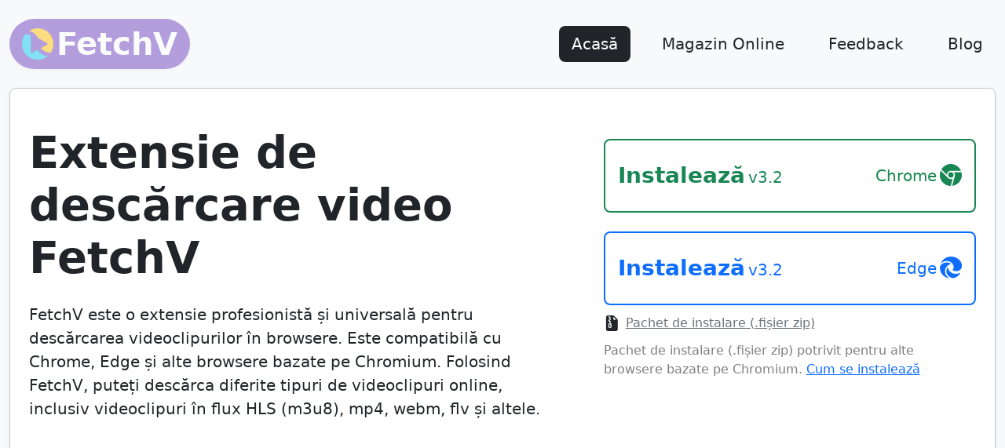

--- FILE ---
content_type: text/html; charset=utf-8
request_url: https://fetchv.net/ro
body_size: 6726
content:
<!DOCTYPE html>
<html lang="ro">
<head>
    <meta http-equiv="Content-Type" content="text/html;charset=UTF-8">
    <meta charset="utf-8">
    <meta name="viewport" content="width=device-width, initial-scale=1">
    <title>Extensie universală de descărcare video - FetchV</title>
    <meta name="description" content="FetchV este o extensie gratuită de descărcare video de pe web ce suportă Chrome, Edge, Firefox și alte browsere, și suportă majoritatea site-urilor video online.">
        <link rel="alternate" hreflang="x-default" href="https://fetchv.net/">
        <link rel="alternate" hreflang="en" href="https://fetchv.net/">
        <link rel="alternate" hreflang="nl" href="https://fetchv.net/nl">
        <link rel="alternate" hreflang="vi" href="https://fetchv.net/vi">
        <link rel="alternate" hreflang="es" href="https://fetchv.net/es">
        <link rel="alternate" hreflang="pt" href="https://fetchv.net/pt">
        <link rel="alternate" hreflang="de" href="https://fetchv.net/de">
        <link rel="alternate" hreflang="fr" href="https://fetchv.net/fr">
        <link rel="alternate" hreflang="it" href="https://fetchv.net/it">
        <link rel="alternate" hreflang="no" href="https://fetchv.net/no">
        <link rel="alternate" hreflang="fi" href="https://fetchv.net/fi">
        <link rel="alternate" hreflang="sv" href="https://fetchv.net/sv">
        <link rel="alternate" hreflang="da" href="https://fetchv.net/da">
        <link rel="alternate" hreflang="el" href="https://fetchv.net/el">
        <link rel="alternate" hreflang="tr" href="https://fetchv.net/tr">
        <link rel="alternate" hreflang="ru" href="https://fetchv.net/ru">
        <link rel="alternate" hreflang="hi" href="https://fetchv.net/hi">
        <link rel="alternate" hreflang="zh-CN" href="https://fetchv.net/zh-cn">
        <link rel="alternate" hreflang="th" href="https://fetchv.net/th">
        <link rel="alternate" hreflang="ko" href="https://fetchv.net/ko">
        <link rel="alternate" hreflang="ro" href="https://fetchv.net/ro">
        <link rel="alternate" hreflang="pl" href="https://fetchv.net/pl">
        <link rel="alternate" hreflang="zh-TW" href="https://fetchv.net/zh-tw">
        <link rel="alternate" hreflang="ga" href="https://fetchv.net/ga">
        <link rel="alternate" hreflang="et" href="https://fetchv.net/et">
        <link rel="alternate" hreflang="bg" href="https://fetchv.net/bg">
        <link rel="alternate" hreflang="cs" href="https://fetchv.net/cs">
        <link rel="alternate" hreflang="ms" href="https://fetchv.net/ms">
        <link rel="alternate" hreflang="sk" href="https://fetchv.net/sk">
        <link rel="alternate" hreflang="hu" href="https://fetchv.net/hu">
        <link rel="alternate" hreflang="id" href="https://fetchv.net/id">
        <link rel="alternate" hreflang="tl" href="https://fetchv.net/fil">
        <link rel="alternate" hreflang="pt-BR" href="https://fetchv.net/pt-br">
        <link rel="alternate" hreflang="pt-PT" href="https://fetchv.net/pt-pt">
        <link rel="alternate" hreflang="ja" href="https://fetchv.net/ja">
        <link href="/static/bootstrap-5.3.1/css/bootstrap.min.css" rel="stylesheet">
<link href="/static/bootstrap-5.3.1/icons/bootstrap-icons.min.css" rel="stylesheet">
<link href="/static/style.css" rel="stylesheet">
<script src="/static/bootstrap-5.3.1/js/bootstrap.bundle.min.js"></script>
<script async src="https://www.googletagmanager.com/gtag/js?id=G-HRM4KE0V0H"></script>
<script>
    window.dataLayer = window.dataLayer || [];
    function gtag(){dataLayer.push(arguments);}
    gtag('js', new Date());

    gtag('config', 'G-HRM4KE0V0H');
</script>
    <script async src="https://pagead2.googlesyndication.com/pagead/js/adsbygoogle.js?client=ca-pub-1805776847890085" crossorigin="anonymous"></script>
</head>
<body class="bg-light">
<header class="container-xxl py-4">
    <div class="d-flex justify-content-between align-items-center">

        <a href="/ro" class="d-flex align-items-center text-bg-purple text-decoration-none px-2 py-1 px-sm-3 py-sm-2 rounded-pill opacity-50 shadow-sm">
            <img src="/static/images/logo.png" width="40" height="40">
            <span class="display-6 fw-bolder ps-1">FetchV</span>
        </a>
        <nav>
            <div class="offcanvas offcanvas-start fs-5" tabindex="-1" id="offcanvasNav">
                <div class="mx-3 py-2 d-md-none text-end">
                    <button data-bs-dismiss="offcanvas" class="btn btn-close"></button>
                </div>
                <ul class="list-unstyled d-md-flex justify-content-md-end p-3 p-md-0 mb-0">
                    <li class="me-md-4 mb-2 mb-md-0">
                        <a class="d-flex justify-content-between align-items-center px-3 py-2 rounded-3 active" href="/ro">
                            <span>Acasă</span>
                            <span class="d-md-none"><i class="bi bi-chevron-right"></i></span>
                        </a>
                    </li>
                    <li class="me-md-4 mb-2 mb-md-0 position-relative">
                        <a class="d-flex justify-content-between align-items-center px-3 py-2 rounded-3">
                            <span>Magazin Online</span>
                            <span class="d-md-none"><i class="bi bi-chevron-right"></i></span>
                        </a>
                        <ul class="sub-menu list-unstyled ps-5 ps-md-0 overflow-hidden mb-0" style="z-index:1024;">
                            <li>
                                <a class="d-flex justify-content-between align-items-center px-3 py-2" href="https://chromewebstore.google.com/detail/nfmmmhanepmpifddlkkmihkalkoekpfd">
                                    <span class="text-nowrap">Chrome</span>
                                    <span><i class="bi bi-browser-chrome"></i></span>
                                </a>
                            </li>
                            <li>
                                <a class="d-flex justify-content-between align-items-center px-3 py-2" href="https://microsoftedge.microsoft.com/addons/detail/dbepbhhcmhodojepbagfppgpieeplpik">
                                    <span>Edge</span>
                                    <span><i class="bi bi-browser-edge"></i></span>
                                </a>
                            </li>
                        </ul>
                    </li>
                    <li class="me-md-4 mb-2 mb-md-0">
                        <a class="d-flex justify-content-between align-items-center px-3 py-2 rounded-3" href="/ro/feedback">
                            <span>Feedback</span>
                            <span class="d-md-none"><i class="bi bi-chevron-right"></i></span>
                        </a>
                    </li>
                    <li id="navEnd" class="">
                        <a class="d-flex justify-content-between align-items-center px-3 py-2 rounded-3" href="/ro/blog">
                            <span class="nav-text">Blog</span>
                            <span class="d-md-none"><i class="bi bi-chevron-right"></i></span>
                        </a>
                    </li>
                </ul>
            </div>
            <button id="offcanvasNavToggle" class="btn btn-lg btn-light d-md-none"><i class="bi bi-list"></i></button>
        </nav>
    </div>
</header>
<script>
    if (navigator?.platform.indexOf("Win") > -1) {
        if (location.pathname.startsWith('/zh-cn')) {
            const $navEnd = document.getElementById('navEnd');
            const $newNav = $navEnd.cloneNode(true);
            const $newNavLink = $newNav.querySelector('a');
            const $newNavText = $newNav.querySelector('.nav-text');
            $newNavLink.setAttribute('href', 'https://efetch.net/cn');
            $newNavLink.setAttribute('target', '_blank');
            $newNavText.innerText = '桌面版(EFetch)';
            $navEnd.insertAdjacentElement('afterend', $newNav);
            $navEnd.className = 'me-md-4 mb-2 mb-md-0';
        }
    }
</script>
<div class="container-xxl">
    <div class="bg-white px-3 py-4 px-sm-4 py-sm-5 shadow-sm border border-secondary-subtle rounded-3">
        <div class="row gx-5">
            <div class="col-xl-7">
                <h1 class="display-4 fw-bolder mb-4">Extensie de descărcare video FetchV</h1>
                <p class="lead">FetchV este o extensie profesionistă și universală pentru descărcarea videoclipurilor &icirc;n browsere. Este compatibilă cu Chrome, Edge și alte browsere bazate pe Chromium. Folosind FetchV, puteți descărca diferite tipuri de videoclipuri online, inclusiv videoclipuri &icirc;n flux HLS (m3u8), mp4, webm, flv și altele.</p>
            </div>
            <div class="col-xl-5 pt-3">
                <a class="btn btn-lg btn-outline-success border-2 w-100 fs-3 py-4 fw-bolder d-flex justify-content-between align-items-center mb-4" href="https://chromewebstore.google.com/detail/nfmmmhanepmpifddlkkmihkalkoekpfd">
                    <span>Instalează<small class="fs-5 ps-1 fw-light">v3.2</small></span>
                    <span class="d-flex justify-content-end align-items-center">
                    <span class="fs-5 pe-1 fw-light">Chrome</span>
                    <i class="bi bi-browser-chrome"></i>
                </span>
                </a>
                <a class="btn btn-lg btn-outline-primary border-2 w-100 fs-3 py-4 fw-bolder d-flex justify-content-between align-items-center" href="https://microsoftedge.microsoft.com/addons/detail/dbepbhhcmhodojepbagfppgpieeplpik">
                    <span>Instalează<small class="fs-5 ps-1 fw-light">v3.2</small></span>
                    <span class="d-flex justify-content-end align-items-center">
                    <span class="fs-5 pe-1 fw-light">Edge</span>
                    <i class="bi bi-browser-edge"></i>
                </span>
                </a>
                <div class="py-2">
                    <div class="d-flex justify-content-start align-items-center mb-2">
                        <span class="fs-5 me-2"><i class="bi bi-file-earmark-zip-fill"></i></span>
                        <a class="link-secondary" href="https://fetchv.net/install/fetchv.v3.0.zip">Pachet de instalare (.fișier zip)</a>
                    </div>
                    <p class="text-black-50">Pachet de instalare (.fișier zip) potrivit pentru alte browsere bazate pe Chromium. <a href="/ro/blog/how-to-load-the-unpacked-extension-in-developer-mode">Cum se instalează</a></p>
                </div>
            </div>
        </div>
    </div>
    <div class="mt-4 text-center">
        <script async src="https://pagead2.googlesyndication.com/pagead/js/adsbygoogle.js?client=ca-pub-1805776847890085"
                crossorigin="anonymous"></script>
        <!-- FetchV_Top -->
        <ins class="adsbygoogle"
             style="display:block"
             data-ad-client="ca-pub-1805776847890085"
             data-ad-slot="6269426759"
             data-ad-format="auto"
             data-full-width-responsive="true"></ins>
        <script>
            (adsbygoogle = window.adsbygoogle || []).push({});
        </script>
    </div>
</div>

<section class="py-3">
    <div class="border-bottom mb-4 mb-sm-5 border-2">
        <div class="container-xxl">
            <h2 class="display-5">Funcționalități FetchV</h2>
            <p class="lead">Unele dintre următoarele funcționalități FetchV pot fi foarte utile</p>
        </div>
    </div>
    <div class="container-xxl">
        <div class="row row-cols-1 row-cols-sm-2 row-cols-xl-3">
            <div class="col position-relative mb-4">
                <div class="bg-white border border-secondary-subtle shadow-sm h-100">
                    <div class="bg-success-subtle text-success-emphasis border-bottom border-success-subtle text-center pt-4 pb-1">
                        <span class="display-1"><i class="bi bi-collection-play"></i></span>
                        <div class="d-flex justify-content-center align-items-start" style="height: 65px;">
                            <h3 class="fs-4 position-relative">
                                <span class="position-absolute bottom-0 start-0 w-100 border border-5 border-success-subtle"></span>
                                <span class="position-relative fw-bolder">Suport pentru video static</span>
                            </h3>
                        </div>
                    </div>
                    <div class="py-4 px-4 text-center">
                        <p class="fw-light pb-0">Suportă descărcarea majorității videoclipurilor și fișierelor audio statice de pe site-uri, precum MP4, WEBM, FLV, MP3 etc. Resursele pot fi ușor stocate pe computerul dvs.</p>
                    </div>
                    <span class="text-success-emphasis display-5 position-absolute bottom-0 end-0"><i class="bi bi-patch-check-fill"></i></span>
                </div>
            </div>
            <div class="col position-relative mb-4">
                <div class="bg-white border border-secondary-subtle shadow-sm h-100">
                    <div class="bg-primary-subtle text-primary-emphasis border-bottom border-primary-subtle text-center pt-4 pb-1">
                        <span class="display-1"><i class="bi bi-wind"></i></span>
                        <div class="d-flex justify-content-center align-items-start" style="height: 65px;">
                            <h3 class="fs-4 position-relative">
                                <span class="position-absolute bottom-0 start-0 w-100 border border-5 border-primary-subtle"></span>
                                <span class="position-relative fw-bolder">Suport pentru video &icirc;n flux</span>
                            </h3>
                        </div>
                    </div>
                    <div class="py-4 px-4 text-center">
                        <p class="fw-light pb-0">Suportă descărcarea de videoclipuri &icirc;n flux precum m3u8. Poate converti și uni fișierele .ts m3u8 &icirc;ntr-un singur fișier MP4.</p>
                    </div>
                    <span class="text-primary-emphasis display-5 position-absolute bottom-0 end-0"><i class="bi bi-patch-check-fill"></i></span>
                </div>
            </div>

            <div class="col position-relative mb-4">
                <div class="bg-white border border-secondary-subtle shadow-sm h-100">
                    <div class="bg-danger-subtle text-danger-emphasis border-bottom border-danger-subtle text-center pt-4 pb-1">
                        <span class="display-1"><i class="bi bi-record-btn-fill"></i></span>
                        <div class="d-flex justify-content-center align-items-start" style="height: 65px;">
                            <h3 class="fs-4 position-relative">
                                <span class="position-absolute bottom-0 start-0 w-100 border border-5 border-danger-subtle"></span>
                                <span class="position-relative fw-bolder">Suport pentru &icirc;nregistrare</span>
                            </h3>
                        </div>
                    </div>
                    <div class="py-4 px-4 text-center">
                        <p class="fw-light pb-0">Modul de &icirc;nregistrare al FetchV poate converti datele buffer ale videoclipului &icirc;ntr-un fișier MP4. Acest lucru vă permite să descărcați majoritatea videoclipurilor greu de descărcat, precum transmisiunile live &icirc;nregistrate.</p>
                    </div>
                    <span class="text-danger-emphasis display-5 position-absolute bottom-0 end-0"><i class="bi bi-patch-check-fill"></i></span>
                </div>
            </div>

            <div class="col position-relative mb-4">
                <div class="bg-white border border-secondary-subtle shadow-sm h-100">
                    <div class="bg-warning-subtle text-warning-emphasis border-bottom border-warning-subtle text-center pt-4 pb-1">
                        <span class="display-1"><i class="bi bi-lightning-fill"></i></span>
                        <div class="d-flex justify-content-center align-items-start" style="height: 65px;">
                            <h3 class="fs-4 position-relative">
                                <span class="position-absolute bottom-0 start-0 w-100 border border-5 border-warning-subtle"></span>
                                <span class="position-relative fw-bolder">Descărcare multi-thread</span>
                            </h3>
                        </div>
                    </div>
                    <div class="py-4 px-4 text-center">
                        <p class="fw-light pb-0">FetchV folosește tehnologia de descărcare multi-thread, permit&acirc;nd viteze de descărcare de c&acirc;teva ori sau zeci de ori mai rapide comparativ cu descărcarea implicită a browserului.</p>
                    </div>
                    <span class="text-warning-emphasis display-5 position-absolute bottom-0 end-0"><i class="bi bi-patch-check-fill"></i></span>
                </div>
            </div>


            <div class="col position-relative mb-4">
                <div class="bg-white border border-secondary-subtle shadow-sm h-100">
                    <div class="bg-dark-subtle text-dark-emphasis border-bottom border-dark-subtle text-center pt-4 pb-1">
                        <span class="display-1"><i class="bi bi-badge-hd-fill"></i></span>
                        <div class="d-flex justify-content-center align-items-start" style="height: 65px;">
                            <h3 class="fs-4 position-relative">
                                <span class="position-absolute bottom-0 start-0 w-100 border border-5 border-dark-subtle"></span>
                                <span class="position-relative fw-bolder">Captură multi-rezoluție</span>
                            </h3>
                        </div>
                    </div>
                    <div class="py-4 px-4 text-center">
                        <p class="fw-light pb-0">Dacă videoța țintă suportă mai multe rezoluții, extensia poate captura toate rezoluțiile și oferi opțiuni de descărcare, permiț&acirc;ndu-vă să descărcați ușor versiunile video &icirc;n rezoluție mare.</p>
                    </div>
                    <span class="text-dark-emphasis display-5 position-absolute bottom-0 end-0"><i class="bi bi-patch-check-fill"></i></span>
                </div>
            </div>


            <div class="col position-relative mb-4">
                <div class="bg-white border border-secondary-subtle shadow-sm h-100">
                    <div class="bg-info-subtle text-info-emphasis border-bottom border-info-subtle text-center pt-4 pb-1">
                        <span class="display-1"><i class="bi bi-badge-4k-fill"></i></span>
                        <div class="d-flex justify-content-center align-items-start" style="height: 65px;">
                            <h3 class="fs-4 position-relative">
                                <span class="position-absolute bottom-0 start-0 w-100 border border-5 border-info-subtle"></span>
                                <span class="position-relative fw-bolder">Descărcare fișiere mari</span>
                            </h3>
                        </div>
                    </div>
                    <div class="py-4 px-4 text-center">
                        <p class="fw-light pb-0">Pentru unele videoclipuri de &icirc;naltă calitate și lungi durată, dimensiunea fișierului este de obicei de c&acirc;teva GB. Tehnologia de descărcare multi-thread permite FetchV să descarce ușor astfel de fișiere.</p>
                    </div>
                    <span class="text-info-emphasis display-5 position-absolute bottom-0 end-0"><i class="bi bi-patch-check-fill"></i></span>
                </div>
            </div>

        </div>
    </div>
</section>

<div class="container-xxl mb-2 text-center">
    <script async src="https://pagead2.googlesyndication.com/pagead/js/adsbygoogle.js?client=ca-pub-1805776847890085"
            crossorigin="anonymous"></script>
    <!-- FetchV_Middle -->
    <ins class="adsbygoogle"
         style="display:block"
         data-ad-client="ca-pub-1805776847890085"
         data-ad-slot="2390436350"
         data-ad-format="auto"
         data-full-width-responsive="true"></ins>
    <script>
        (adsbygoogle = window.adsbygoogle || []).push({});
    </script>
</div>

<section class="py-3 py-sm-5 mb-5 overflow-hidden">
    <div class="border-bottom mb-3 border-2">
        <div class="container-xxl">
            <h2 class="display-5">Ghid de utilizare</h2>
        </div>
    </div>
    <div class="container-xxl">
        <div class="row gx-5 mb-3 mb-sm-5 py-4">
            <div class="col-xl-6 mb-5">
                <h3>Mod de descărcare</h3>
                <p class="lead">Dacă reușești să obții URL-ul videoclipului de pe pagină, se recomandă modul de descărcare pentru a accelera procesul.</p>
                <div class="py-2">
                    <div>
                        <div class="d-flex justify-content-start align-items-center py-3 border-bottom border-dark-subtle cursor-pointer collapsed" data-bs-toggle="collapse" data-bs-target="#dmCollapse1">
                            <span class="text-warning fs-4 me-2"><i class="bi bi-1-circle-fill"></i></span>
                            <h5 class="flex-grow-1 mb-0 fw-light">Deschide pagina cu videoclipul</h5>
                            <span class="collapse-dash fs-4 d-none"><i class="bi bi-dash-lg"></i></span>
                            <span class="collapse-plus fs-4"><i class="bi bi-plus-lg"></i></span>
                        </div>
                        <div id="dmCollapse1" class="py-3 text-muted multi-collapse collapse">După instalarea extensiei &icirc;n browser, deschide pagina cu videoclipul. Numărul afișat &icirc;n extensie &icirc;n colțul din dreapta sus indică c&acirc;te linkuri video au fost preluate de pe pagină. Dacă nu se afișează niciun număr, &icirc;ncercă să redarezi videoclipul sau să re&icirc;ncarci pagina.</div>
                    </div>

                    <div>
                        <div class="d-flex justify-content-start align-items-center py-3 border-bottom border-dark-subtle cursor-pointer collapsed" data-bs-toggle="collapse" data-bs-target="#dmCollapse2">
                            <span class="text-warning fs-4 me-2"><i class="bi bi-2-circle-fill"></i></span>
                            <h5 class="flex-grow-1 mb-0 fw-light">Alege un element pentru descărcare</h5>
                            <span class="collapse-dash fs-4 d-none"><i class="bi bi-dash-lg"></i></span>
                            <span class="collapse-plus fs-4"><i class="bi bi-plus-lg"></i></span>
                        </div>
                        <div id="dmCollapse2" class="py-3 text-muted multi-collapse collapse">Dă clic pe extensie pentru a deschide o fereastră. Dacă linkul video a fost preluat, va fi afișat &icirc;n listă. D&acirc;nd clic pe pictograma de descărcare se va deschide un nou tab și va &icirc;ncepe procesul. Lista poate afișa uneori mai multe linkuri, ce se pot deosebi după format și mărimea fișierului. Dacă lista conține prea multe elemente de pe alte domenii, care &icirc;ngreunează selecția, poți da clic pe pictograma de blocare l&acirc;ngă element pentru a bloca toate videoclipurile de pe acel domeniu.</div>
                    </div>

                    <div>
                        <div class="d-flex justify-content-start align-items-center py-3 border-bottom border-dark-subtle cursor-pointer collapsed" data-bs-toggle="collapse" data-bs-target="#dmCollapse3">
                            <span class="text-warning fs-4 me-2"><i class="bi bi-3-circle-fill"></i></span>
                            <h5 class="flex-grow-1 mb-0 fw-light">Pornește descărcarea</h5>
                            <span class="collapse-dash fs-4 d-none"><i class="bi bi-dash-lg"></i></span>
                            <span class="collapse-plus fs-4"><i class="bi bi-plus-lg"></i></span>
                        </div>
                        <div id="dmCollapse3" class="py-3 text-muted multi-collapse collapse">Odată creată sarcina de descărcare, poți pune &icirc;n pauză, anula sau salva cache-ul parțial &icirc;ncărcat. Dacă formatul video este m3u8 și oferă mai multe rezoluții, va fi selectată automat cea mai bună. Dacă nu ai nevoie de o rezoluție &icirc;naltă, poți alege alta. Nu &icirc;nchide file-ul de monitorizare a progresului &icirc;n timpul descărcării.</div>
                    </div>


                </div>


            </div>
            <div class="col-xl-6">
                <video src="/static/video/hls.mp4" class="w-100 rounded-3 shadow" controls></video>
            </div>
        </div>
        <div class="row gx-5 py-4">
            <div class="col-xl-6 order-xl-1 mb-5">
                <h3>Mod de &icirc;nregistrare</h3>
                <p class="lead">Dacă modul de descărcare nu funcționează, modul de &icirc;nregistrare poate rezolva problema.</p>
                <div class="py-2">
                    <div>
                        <div class="d-flex justify-content-start align-items-center py-3 border-bottom border-dark-subtle cursor-pointer collapsed" data-bs-toggle="collapse" data-bs-target="#rmCollapse1">
                            <span class="text-warning fs-4 me-2"><i class="bi bi-1-circle-fill"></i></span>
                            <h5 class="flex-grow-1 mb-0 fw-light">Deschide pagina cu videoclipul</h5>
                            <span class="collapse-dash fs-4 d-none"><i class="bi bi-dash-lg"></i></span>
                            <span class="collapse-plus fs-4"><i class="bi bi-plus-lg"></i></span>
                        </div>
                        <div id="rmCollapse1" class="py-3 text-muted multi-collapse collapse">După instalarea extensiei &icirc;n browser, deschide pagina cu videoclipul. Dacă există un videoclip pe pagină, dar linkul nu a fost preluat, dă clic pe butonul de &icirc;nregistrare.</div>
                    </div>

                    <div>
                        <div class="d-flex justify-content-start align-items-center py-3 border-bottom border-dark-subtle cursor-pointer collapsed" data-bs-toggle="collapse" data-bs-target="#rmCollapse2">
                            <span class="text-warning fs-4 me-2"><i class="bi bi-2-circle-fill"></i></span>
                            <h5 class="flex-grow-1 mb-0 fw-light">Alege o rezoluție fixă</h5>
                            <span class="collapse-dash fs-4 d-none"><i class="bi bi-dash-lg"></i></span>
                            <span class="collapse-plus fs-4"><i class="bi bi-plus-lg"></i></span>
                        </div>
                        <div id="rmCollapse2" class="py-3 text-muted multi-collapse collapse">D&acirc;nd clic pe butonul de &icirc;nregistrare se deschide o fereastră de instrucțiuni. Dacă videoclipul oferă opțiuni de rezoluție, alege &icirc;ntotdeauna una fixă, nu automat, altfel videoclipul &icirc;nregistrat s-ar putea &icirc;mpărți &icirc;n bucăți cu rezoluții diferite din cauza unei conexiuni slabe la internet.</div>
                    </div>

                    <div>
                        <div class="d-flex justify-content-start align-items-center py-3 border-bottom border-dark-subtle cursor-pointer collapsed" data-bs-toggle="collapse" data-bs-target="#rmCollapse3">
                            <span class="text-warning fs-4 me-2"><i class="bi bi-3-circle-fill"></i></span>
                            <h5 class="flex-grow-1 mb-0 fw-light">Pornește &icirc;nregistrarea</h5>
                            <span class="collapse-dash fs-4 d-none"><i class="bi bi-dash-lg"></i></span>
                            <span class="collapse-plus fs-4"><i class="bi bi-plus-lg"></i></span>
                        </div>
                        <div id="rmCollapse3" class="py-3 text-muted multi-collapse collapse">După confirmare, programul va deschide un nou tab pentru a afișa progresul. Nu &icirc;nchide acest tab sau pagina playerului de videoclipuri &icirc;nainte de finalizarea &icirc;nregistrării. &Icirc;nregistratorul folosește cache-ul playerului, așa că progresul va putea fi urmărit din bara de cache. Trage bara de cache la final sau activează viteza dublă de redare pentru o &icirc;nregistrare mai rapidă.</div>
                    </div>


                </div>
            </div>
            <div class="col-xl-6 order-xl-0">
                <video src="/static/video/rec.mp4" class="w-100 rounded-3 shadow" controls></video>
            </div>
        </div>
    </div>
</section>
<script>
    document.querySelectorAll('.collapse').forEach($collapse => {
        $collapse.addEventListener('hidden.bs.collapse', () => {
            const $toggle = document.querySelector('[data-bs-target="#'+$collapse.getAttribute('id')+'"]');
            $toggle.querySelector('.collapse-dash').classList.add('d-none');
            $toggle.querySelector('.collapse-plus').classList.remove('d-none');
        });
        $collapse.addEventListener('shown.bs.collapse', () => {
            const $toggle = document.querySelector('[data-bs-target="#'+$collapse.getAttribute('id')+'"]');
            $toggle.querySelector('.collapse-dash').classList.remove('d-none');
            $toggle.querySelector('.collapse-plus').classList.add('d-none');
        });
    });
</script>
<footer class="pt-5 pb-2 text-dark-emphasis bg-dark-subtle">
    <div class="container-xxl py-3 py-sm-5 mb-sm-5">
        <div class="row row-cols-1 row-cols-sm-2 row-cols-md-2 row-cols-xxl-4">
            <div class="col mb-4">
                <div class="d-flex justify-content-start align-items-start">
                    <h5 class="fs-4 fw-bolder mb-4 position-relative">
                        <span class="position-absolute w-100 bottom-0 start-0 border border-5 border-dark-subtle"></span>
                        <span class="position-relative">Suport Browser</span>
                    </h5>
                </div>
                <ul class="list-unstyled fw-light">
                    <li class="mb-1">Chromium 92+</li>
                    <li class="mb-1">Google Chrome 92+</li>
                    <li class="mb-1">Microsoft Edge 92+</li>
                </ul>
            </div>
            <div class="col mb-4">
                <div class="d-flex justify-content-start align-items-start">
                    <h5 class="fs-4 fw-bolder mb-4 position-relative">
                        <span class="position-absolute w-100 bottom-0 start-0 border border-5 border-dark-subtle"></span>
                        <span class="position-relative">Informații</span>
                    </h5>
                </div>
                <ul class="list-unstyled fw-light">
                    <li class="mb-1"><a class="text-decoration-none link-dark" href="/page/privacy-policy" rel="nofollow">Privacy policy</a></li>
                    <li class="mb-1"><a class="text-decoration-none link-dark" href="/page/terms-of-service" rel="nofollow">Terms of service</a></li>
                    <li class="mb-1"><a class="text-decoration-none link-dark" href="/ro/feedback">Feedback</a></li>
                </ul>
            </div>
            <div class="col mb-4">
                <div class="d-flex justify-content-start align-items-start">
                    <h5 class="fs-4 fw-bolder mb-4 position-relative">
                        <span class="position-absolute w-100 bottom-0 start-0 border border-5 border-dark-subtle"></span>
                        <span class="position-relative">Funcție</span>
                    </h5>
                </div>
                <ul class="list-unstyled fw-light">
                    <li class="mb-1"><a class="text-decoration-none link-dark" href="/ro/m3u8downloader">Descărcător video M3U8</a></li>
                    <li class="mb-1"><a class="text-decoration-none link-dark" href="/ro/videodownloader">Descărcător video MP4</a></li>
                    <li class="mb-1"><a class="text-decoration-none link-dark" href="/ro/bufferrecorder">&Icirc;nregistrare tamponare video</a></li>
                </ul>
            </div>
            <div class="col mb-4">
                <div class="d-flex justify-content-start align-items-start">
                    <h5 class="fs-4 fw-bolder mb-4 position-relative">
                        <span class="position-absolute w-100 bottom-0 start-0 border border-5 border-dark-subtle"></span>
                        <span class="position-relative">Interactiv</span>
                    </h5>
                </div>
                <a class="display-6 me-2" href=""><i class="bi bi-google"></i></a>
                <a class="display-6" href="https://www.reddit.com/r/chrome_extensions/comments/1auj9vm/hls_m3u8_video_downloader_chrome_extensions/"><i class="bi bi-reddit"></i></a>
            </div>
        </div>
    </div>
    <div class="border-top mt-5 py-3 border-dark-subtle">
        <div class="container-xxl text-black-50 d-flex justify-content-between align-items-center">
            <span>&copy;fetchv.net. All rights reserved</span>
                        <button id="langSwitchToggle" class="btn btn-light"><span class="me-1">RO</span><i class="bi bi-globe"></i></button>
            <div id="langSwitch" class="offcanvas offcanvas-end" tabindex="-1" style="max-width: 200px;">
                <div class="offcanvas-header pb-0">
                    <span></span>
                    <button type="button" class="btn-close" data-bs-dismiss="offcanvas"></button>
                </div>
                <div class="offcanvas-body narrow-scrollbar">
                                        <a class="d-block mb-2" href="/">English</a>
                                        <a class="d-block mb-2" href="/nl">Nederlands</a>
                                        <a class="d-block mb-2" href="/vi">Tiếng Việt</a>
                                        <a class="d-block mb-2" href="/es">Espa&ntilde;ol</a>
                                        <a class="d-block mb-2" href="/pt">Portugu&ecirc;s</a>
                                        <a class="d-block mb-2" href="/de">Deutsche</a>
                                        <a class="d-block mb-2" href="/fr">Fran&ccedil;ais</a>
                                        <a class="d-block mb-2" href="/it">Italiano</a>
                                        <a class="d-block mb-2" href="/no">Norsk</a>
                                        <a class="d-block mb-2" href="/fi">Suomalainen</a>
                                        <a class="d-block mb-2" href="/sv">Svenska</a>
                                        <a class="d-block mb-2" href="/da">Dansk</a>
                                        <a class="d-block mb-2" href="/el">&Epsilon;&lambda;&lambda;&eta;&nu;&iota;&kappa;ά</a>
                                        <a class="d-block mb-2" href="/tr">T&uuml;rk</a>
                                        <a class="d-block mb-2" href="/ru">русский</a>
                                        <a class="d-block mb-2" href="/hi">हिंदी</a>
                                        <a class="d-block mb-2" href="/zh-cn">简体中文</a>
                                        <a class="d-block mb-2" href="/th">ไทย</a>
                                        <a class="d-block mb-2" href="/ko">한국어</a>
                                        <a class="d-block mb-2" href="/ro">Rom&acirc;nă</a>
                                        <a class="d-block mb-2" href="/pl">Polskie</a>
                                        <a class="d-block mb-2" href="/zh-tw">繁體中文</a>
                                        <a class="d-block mb-2" href="/ga">Gaeilge</a>
                                        <a class="d-block mb-2" href="/et">eesti keel</a>
                                        <a class="d-block mb-2" href="/bg">български</a>
                                        <a class="d-block mb-2" href="/cs">če&scaron;tina</a>
                                        <a class="d-block mb-2" href="/ms">Melayu</a>
                                        <a class="d-block mb-2" href="/sk">slovensk&yacute;</a>
                                        <a class="d-block mb-2" href="/hu">Magyar</a>
                                        <a class="d-block mb-2" href="/id">Bahasa Indonesia</a>
                                        <a class="d-block mb-2" href="/fil">Filipino</a>
                                        <a class="d-block mb-2" href="/pt-br">Portugu&ecirc;s (Brasil)</a>
                                        <a class="d-block mb-2" href="/pt-pt">Portugu&ecirc;s (Portugal)</a>
                                        <a class="d-block mb-2" href="/ja">日本語</a>
                                    </div>
            </div>
                    </div>
    </div>
</footer>
<script>
    (() => {
        const $offcanvasNavToggle = document.getElementById('offcanvasNavToggle');
        const $langSwitchToggle = document.getElementById('langSwitchToggle');
        const offcanvasNav = new bootstrap.Offcanvas('#offcanvasNav');
        $offcanvasNavToggle.onclick = () => {
            offcanvasNav.toggle();
        };
        if ($langSwitchToggle) {
            const langSwitch = new bootstrap.Offcanvas('#langSwitch');
            $langSwitchToggle.onclick = () => {
                langSwitch.toggle();
            }
        }
    })();
</script>
<script defer src="https://static.cloudflareinsights.com/beacon.min.js/vcd15cbe7772f49c399c6a5babf22c1241717689176015" integrity="sha512-ZpsOmlRQV6y907TI0dKBHq9Md29nnaEIPlkf84rnaERnq6zvWvPUqr2ft8M1aS28oN72PdrCzSjY4U6VaAw1EQ==" data-cf-beacon='{"version":"2024.11.0","token":"fb4032cfde6b49a4ae4a0c898aef5271","r":1,"server_timing":{"name":{"cfCacheStatus":true,"cfEdge":true,"cfExtPri":true,"cfL4":true,"cfOrigin":true,"cfSpeedBrain":true},"location_startswith":null}}' crossorigin="anonymous"></script>
</body>
</html>


--- FILE ---
content_type: text/html; charset=utf-8
request_url: https://www.google.com/recaptcha/api2/aframe
body_size: 250
content:
<!DOCTYPE HTML><html><head><meta http-equiv="content-type" content="text/html; charset=UTF-8"></head><body><script nonce="jjS4ZMBeNun0FDmLpPYxCA">/** Anti-fraud and anti-abuse applications only. See google.com/recaptcha */ try{var clients={'sodar':'https://pagead2.googlesyndication.com/pagead/sodar?'};window.addEventListener("message",function(a){try{if(a.source===window.parent){var b=JSON.parse(a.data);var c=clients[b['id']];if(c){var d=document.createElement('img');d.src=c+b['params']+'&rc='+(localStorage.getItem("rc::a")?sessionStorage.getItem("rc::b"):"");window.document.body.appendChild(d);sessionStorage.setItem("rc::e",parseInt(sessionStorage.getItem("rc::e")||0)+1);localStorage.setItem("rc::h",'1768741917256');}}}catch(b){}});window.parent.postMessage("_grecaptcha_ready", "*");}catch(b){}</script></body></html>

--- FILE ---
content_type: text/css
request_url: https://fetchv.net/static/style.css
body_size: 531
content:
.narrow-scrollbar::-webkit-scrollbar {width: .3rem;background: hsla(0, 0%, 100%, 0.6);}
.narrow-scrollbar::-webkit-scrollbar-track {border-radius: 0;}
.narrow-scrollbar::-webkit-scrollbar-thumb {border-radius: 0;background-color: rgba(95, 95, 95, .4);transition: all .2s;border-radius: .5rem;}
.bg-purple{background-color: #6f42c1;}
.text-purple{color: #6f42c1;}
.text-bg-purple{color: #FFF; background-color: #6f42c1;}
.border-purple{border-color: #6f42c1!important;}


.btn-purple{background-color: #6f42c1; color: #FFF;}
.btn-purple:hover{background-color: #4c0bce; color: #FFF;}

/*
.btn-loading{display: none;}
.btn.disabled .btn-loading{display: inline-block;}
.btn.disabled .btn-text{display: none;}
.btn:disabled .btn-loading{display: inline-block;}
.btn:disabled .btn-text{display: none;}*/

.cursor-pointer{cursor: pointer;}
#offcanvasNav .sub-menu li{border-bottom: 1px solid var(--bs-border-color)}
#offcanvasNav .sub-menu li:last-child{border-bottom: 0!important;}
#offcanvasNav a{text-decoration: none; color: var(--bs-dark);}
#offcanvasNav a.active{background-color: var(--bs-dark); color: var(--bs-white)}
#offcanvasNav a:hover{background-color: var(--bs-dark); color: var(--bs-white)}
#offcanvasNav .sub-menu a:hover{background-color: var(--bs-light); color: var(--bs-dark)}
#offcanvasNav>ul>li{border-bottom: 1px solid var(--bs-border-color)}

#content img{max-width: 100%;}

#content a{word-break: break-word;}

@media (min-width: 768px) {
    #offcanvasNav{position: relative; visibility: visible; top: unset; left: unset; right: unset; bottom: unset; border: 0px; width: unset; z-index: unset; background-color: unset; transform: unset;}
    #offcanvasNav>ul>li:hover .sub-menu{display: block;}
    #offcanvasNav>ul>li{border-bottom: unset}
    #offcanvasNav .sub-menu{position: absolute; top: 100%; left: 0; background-color: #FFF; min-width: 200px; box-shadow: 0 .5rem 1rem rgba(var(--bs-body-color-rgb),.15); border-radius: 10px; display: none;}
}

@media (max-width: 576px) {
    h1{font-size: 1.75rem!important;}
    h2{font-size: 1.65rem!important;}
    .lead{font-size: 1.15rem}
}

@media (min-width: 576px) {
    .list-circle{position: relative; border-left: #9ec5fe 2px solid; margin-left: 10px; padding-left: 1rem!important;}
    .list-circle li::before{content: ''; display: block; width: 20px; height: 20px; background-color: #f8f9fa; border-radius: 50%; position: absolute; top: 2px; left: -27px; border: #4c0bce solid 3px;}
    .list-circle li{margin-bottom: 1rem; position: relative;}
}